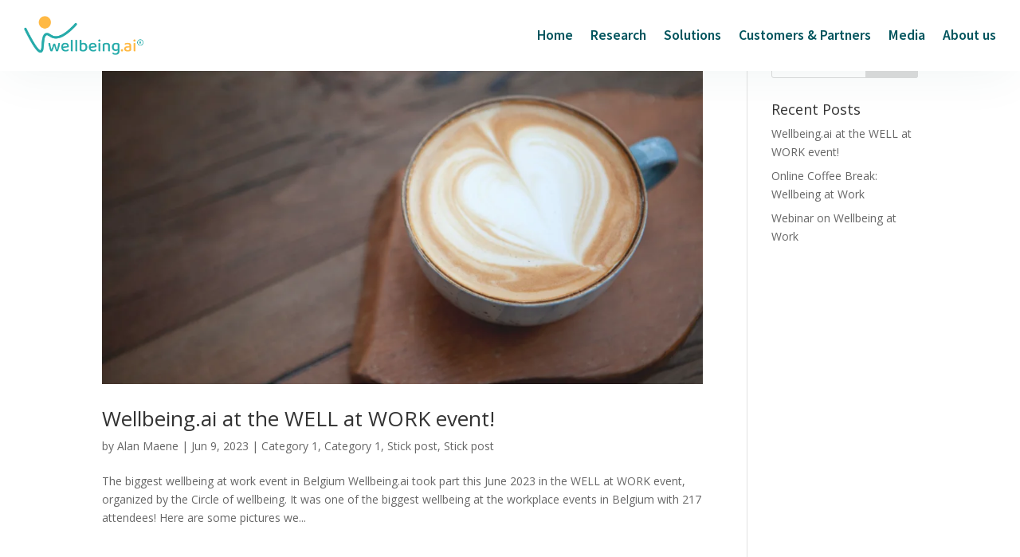

--- FILE ---
content_type: text/html; charset=UTF-8
request_url: https://www.wellbeing.ai/tag/well-at-work/
body_size: 20473
content:
<!DOCTYPE html><html lang="en-US"><head><meta charset="UTF-8" /><meta http-equiv="X-UA-Compatible" content="IE=edge"><link rel="stylesheet" id="ao_optimized_gfonts" href="https://fonts.googleapis.com/css?family=Open+Sans:300italic,400italic,600italic,700italic,800italic,400,300,600,700,800%7CSource+Sans+Pro:200,200italic,300,300italic,regular,italic,600,600italic,700,700italic,900,900italic&amp;display=swap"><link rel="pingback" href="https://www.wellbeing.ai/xmlrpc.php" /> <script type="text/javascript">document.documentElement.className = 'js';</script> <meta name='robots' content='index, follow, max-image-preview:large, max-snippet:-1, max-video-preview:-1' /> <script type="text/javascript">let jqueryParams=[],jQuery=function(r){return jqueryParams=[...jqueryParams,r],jQuery},$=function(r){return jqueryParams=[...jqueryParams,r],$};window.jQuery=jQuery,window.$=jQuery;let customHeadScripts=!1;jQuery.fn=jQuery.prototype={},$.fn=jQuery.prototype={},jQuery.noConflict=function(r){if(window.jQuery)return jQuery=window.jQuery,$=window.jQuery,customHeadScripts=!0,jQuery.noConflict},jQuery.ready=function(r){jqueryParams=[...jqueryParams,r]},$.ready=function(r){jqueryParams=[...jqueryParams,r]},jQuery.load=function(r){jqueryParams=[...jqueryParams,r]},$.load=function(r){jqueryParams=[...jqueryParams,r]},jQuery.fn.ready=function(r){jqueryParams=[...jqueryParams,r]},$.fn.ready=function(r){jqueryParams=[...jqueryParams,r]};</script> <link media="all" href="https://www.wellbeing.ai/wp-content/cache/autoptimize/css/autoptimize_a99d1f851b479db50b7f2dfd747bd423.css" rel="stylesheet"><title>well at work Archives | Wellbeing.ai</title><link rel="canonical" href="https://www.wellbeing.ai/tag/well-at-work/" /><meta property="og:locale" content="en_US" /><meta property="og:type" content="article" /><meta property="og:title" content="well at work Archives | Wellbeing.ai" /><meta property="og:url" content="https://www.wellbeing.ai/tag/well-at-work/" /><meta property="og:site_name" content="Wellbeing.ai" /><meta name="twitter:card" content="summary_large_image" /> <script type="application/ld+json" class="yoast-schema-graph">{"@context":"https://schema.org","@graph":[{"@type":"CollectionPage","@id":"https://www.wellbeing.ai/tag/well-at-work/","url":"https://www.wellbeing.ai/tag/well-at-work/","name":"well at work Archives | Wellbeing.ai","isPartOf":{"@id":"https://www.wellbeing.ai/#website"},"primaryImageOfPage":{"@id":"https://www.wellbeing.ai/tag/well-at-work/#primaryimage"},"image":{"@id":"https://www.wellbeing.ai/tag/well-at-work/#primaryimage"},"thumbnailUrl":"https://www.wellbeing.ai/wp-content/uploads/2022/05/Coffee-break-1.png","breadcrumb":{"@id":"https://www.wellbeing.ai/tag/well-at-work/#breadcrumb"},"inLanguage":"en-US"},{"@type":"ImageObject","inLanguage":"en-US","@id":"https://www.wellbeing.ai/tag/well-at-work/#primaryimage","url":"https://www.wellbeing.ai/wp-content/uploads/2022/05/Coffee-break-1.png","contentUrl":"https://www.wellbeing.ai/wp-content/uploads/2022/05/Coffee-break-1.png","width":1920,"height":1080},{"@type":"BreadcrumbList","@id":"https://www.wellbeing.ai/tag/well-at-work/#breadcrumb","itemListElement":[{"@type":"ListItem","position":1,"name":"Home","item":"https://www.wellbeing.ai/"},{"@type":"ListItem","position":2,"name":"well at work"}]},{"@type":"WebSite","@id":"https://www.wellbeing.ai/#website","url":"https://www.wellbeing.ai/","name":"Wellbeing.ai","description":"Improve workplace wellbeing today","potentialAction":[{"@type":"SearchAction","target":{"@type":"EntryPoint","urlTemplate":"https://www.wellbeing.ai/?s={search_term_string}"},"query-input":"required name=search_term_string"}],"inLanguage":"en-US"}]}</script> <link href='https://fonts.gstatic.com' crossorigin='anonymous' rel='preconnect' /><link rel="alternate" type="application/rss+xml" title="Wellbeing.ai &raquo; Feed" href="https://www.wellbeing.ai/feed/" /><link rel="alternate" type="application/rss+xml" title="Wellbeing.ai &raquo; well at work Tag Feed" href="https://www.wellbeing.ai/tag/well-at-work/feed/" /><meta content="Divi v.4.20.2" name="generator"/><link rel="https://api.w.org/" href="https://www.wellbeing.ai/wp-json/" /><link rel="alternate" title="JSON" type="application/json" href="https://www.wellbeing.ai/wp-json/wp/v2/tags/39" /><link rel="EditURI" type="application/rsd+xml" title="RSD" href="https://www.wellbeing.ai/xmlrpc.php?rsd" /><meta name="generator" content="WordPress 6.9" /><link rel="apple-touch-icon" sizes="180x180" href="/wp-content/uploads/fbrfg/apple-touch-icon.png"><link rel="icon" type="image/png" sizes="32x32" href="/wp-content/uploads/fbrfg/favicon-32x32.png"><link rel="icon" type="image/png" sizes="16x16" href="/wp-content/uploads/fbrfg/favicon-16x16.png"><link rel="manifest" href="/wp-content/uploads/fbrfg/site.webmanifest"><link rel="shortcut icon" href="/wp-content/uploads/fbrfg/favicon.ico"><meta name="msapplication-TileColor" content="#da532c"><meta name="msapplication-config" content="/wp-content/uploads/fbrfg/browserconfig.xml"><meta name="theme-color" content="#ffffff"><meta name="viewport" content="width=device-width, initial-scale=1.0, maximum-scale=1.0, user-scalable=0" /><script type="text/javascript" src="https://app.termly.io/embed.min.js" data-auto-block="off" data-website-uuid="5ed58197-199e-4325-a4f5-85f8ec2490ed"></script>  <script>(function(w,d,s,l,i){w[l]=w[l]||[];w[l].push({'gtm.start':
new Date().getTime(),event:'gtm.js'});var f=d.getElementsByTagName(s)[0],
j=d.createElement(s),dl=l!='dataLayer'?'&l='+l:'';j.async=true;j.src=
'https://www.googletagmanager.com/gtm.js?id='+i+dl;f.parentNode.insertBefore(j,f);
})(window,document,'script','dataLayer','GTM-KTW9DL6');</script>  <script>jQuery(document).ready(function ($) {      
        // Switch menu
        $(window).scroll(function() {    
            var scroll = $(window).scrollTop();
            if (scroll >= 100) {
                $(".nav-wrap").addClass("switch-nav");
            } else {
                $(".nav-wrap").removeClass("switch-nav");
            }
        });
		
		// Button wrap
		//$('.et_pb_button.btn-custome').append('<span></span>');
    });</script> <meta name="google-site-verification" content="zxGEE_roNqhgDONvHKG9CqQtRWPQ8TYdpUK7s8GE4pk"> <script>jQuery(document).ready(function(){

var totalheight = 0;
jQuery(".et-l--header .et_builder_inner_content .et_pb_section").each(function(){
totalheight = totalheight + jQuery(this).outerHeight();
});

totalheight = totalheight + "px";

jQuery("#et-main-area").css("padding-top",totalheight);
});</script> </head><body class="archive tag tag-well-at-work tag-39 wp-theme-Divi et-tb-has-template et-tb-has-header et-tb-has-footer et_pb_button_helper_class et_cover_background et_pb_gutter osx et_pb_gutters3 et_pb_pagebuilder_layout et_right_sidebar et_divi_theme et-db"><div id="page-container"><div id="et-boc" class="et-boc"><header class="et-l et-l--header"><div class="et_builder_inner_content et_pb_gutters3"><div class="et_pb_section et_pb_section_0_tb_header nav-wrap et_section_regular et_pb_section--fixed et_pb_section--with-menu" ><div class="et_pb_row et_pb_row_0_tb_header et_pb_row--with-menu"><div class="et_pb_column et_pb_column_4_4 et_pb_column_0_tb_header  et_pb_css_mix_blend_mode_passthrough et-last-child et_pb_column--with-menu"><div class="et_pb_module et_pb_menu et_pb_menu_0_tb_header et_pb_bg_layout_light  et_pb_text_align_right et_dropdown_animation_fade et_pb_menu--with-logo et_pb_menu--style-left_aligned"><div class="et_pb_menu_inner_container clearfix"><div class="et_pb_menu__logo-wrap"><div class="et_pb_menu__logo"> <a href="/" ><img fetchpriority="high" decoding="async" width="1076" height="348" src="https://www.wellbeing.ai/wp-content/uploads/2024/03/Wellbeing_ai_logo.png" alt="" srcset="https://www.wellbeing.ai/wp-content/uploads/2024/03/Wellbeing_ai_logo.png 1076w, https://www.wellbeing.ai/wp-content/uploads/2024/03/Wellbeing_ai_logo-980x317.png 980w, https://www.wellbeing.ai/wp-content/uploads/2024/03/Wellbeing_ai_logo-480x155.png 480w" sizes="(min-width: 0px) and (max-width: 480px) 480px, (min-width: 481px) and (max-width: 980px) 980px, (min-width: 981px) 1076px, 100vw" class="wp-image-2559" /></a></div></div><div class="et_pb_menu__wrap"><div class="et_pb_menu__menu"><nav class="et-menu-nav"><ul id="menu-menu" class="et-menu nav"><li id="menu-item-59" class="et_pb_menu_page_id-home menu-item menu-item-type-post_type menu-item-object-page menu-item-home menu-item-59"><a href="https://www.wellbeing.ai/">Home</a></li><li id="menu-item-58" class="et_pb_menu_page_id-40 menu-item menu-item-type-post_type menu-item-object-page menu-item-58"><a href="https://www.wellbeing.ai/research/">Research</a></li><li id="menu-item-57" class="et_pb_menu_page_id-42 menu-item menu-item-type-post_type menu-item-object-page menu-item-57"><a href="https://www.wellbeing.ai/solutions/">Solutions</a></li><li id="menu-item-1955" class="et_pb_menu_page_id-1929 menu-item menu-item-type-post_type menu-item-object-page menu-item-1955"><a href="https://www.wellbeing.ai/customers-partners/">Customers &#038; Partners</a></li><li id="menu-item-56" class="et_pb_menu_page_id-44 menu-item menu-item-type-post_type menu-item-object-page menu-item-56"><a href="https://www.wellbeing.ai/media/">Media</a></li><li id="menu-item-2231" class="et_pb_menu_page_id-2231 menu-item menu-item-type-custom menu-item-object-custom menu-item-has-children menu-item-2231"><a href="#">About us</a><ul class="sub-menu"><li id="menu-item-599" class="et_pb_menu_page_id-567 menu-item menu-item-type-post_type menu-item-object-page menu-item-599"><a href="https://www.wellbeing.ai/jobs-belgium/">Jobs</a></li><li id="menu-item-55" class="et_pb_menu_page_id-46 menu-item menu-item-type-post_type menu-item-object-page menu-item-55"><a href="https://www.wellbeing.ai/contact/">Contact</a></li></ul></li></ul></nav></div><div class="et_mobile_nav_menu"><div class="mobile_nav closed"> <span class="mobile_menu_bar"></span></div></div></div></div></div></div></div></div></div></header><div id="et-main-area"><div id="main-content"><div class="container"><div id="content-area" class="clearfix"><div id="left-area"><article id="post-2133" class="et_pb_post post-2133 post type-post status-publish format-standard has-post-thumbnail hentry category-category-1 category-category-1-2 category-stick-post-nl category-stick-post tag-event tag-well-at-work tag-wellbeing tag-wellbeing-at-work tag-wellbeing-ai tag-wellness"> <a class="entry-featured-image-url" href="https://www.wellbeing.ai/wellbeing-ai-at-the-well-at-work-event/"> <img src="https://www.wellbeing.ai/wp-content/uploads/2022/05/Coffee-break-1-1080x675.png" alt="Wellbeing.ai at the WELL at WORK event!" class="" width="1080" height="675" srcset="https://www.wellbeing.ai/wp-content/uploads/2022/05/Coffee-break-1-980x551.png 980w, https://www.wellbeing.ai/wp-content/uploads/2022/05/Coffee-break-1-480x270.png 480w" sizes="(min-width: 0px) and (max-width: 480px) 480px, (min-width: 481px) and (max-width: 980px) 980px, (min-width: 981px) 1080px, 100vw" /> </a><h2 class="entry-title"><a href="https://www.wellbeing.ai/wellbeing-ai-at-the-well-at-work-event/">Wellbeing.ai at the WELL at WORK event!</a></h2><p class="post-meta"> by <span class="author vcard"><a href="https://www.wellbeing.ai/author/alan/" title="Posts by Alan Maene" rel="author">Alan Maene</a></span> | <span class="published">Jun 9, 2023</span> | <a href="https://www.wellbeing.ai/category/category-1/" rel="category tag">Category 1</a>, <a href="https://www.wellbeing.ai/category/category-1-2/" rel="category tag">Category 1</a>, <a href="https://www.wellbeing.ai/category/stick-post-nl/" rel="category tag">Stick post</a>, <a href="https://www.wellbeing.ai/category/stick-post/" rel="category tag">Stick post</a></p>The biggest wellbeing at work event in Belgium Wellbeing.ai took part this June 2023 in the WELL at WORK event, organized by the Circle of wellbeing. It was one of the biggest wellbeing at the workplace events in Belgium with 217 attendees! Here are some pictures we...</article><div class="pagination clearfix"><div class="alignleft"></div><div class="alignright"></div></div></div><div id="sidebar"><div id="search-2" class="et_pb_widget widget_search"><form role="search" method="get" id="searchform" class="searchform" action="https://www.wellbeing.ai/"><div> <label class="screen-reader-text" for="s">Search for:</label> <input type="text" value="" name="s" id="s" /> <input type="submit" id="searchsubmit" value="Search" /></div></form></div><div id="recent-posts-2" class="et_pb_widget widget_recent_entries"><h4 class="widgettitle">Recent Posts</h4><ul><li> <a href="https://www.wellbeing.ai/wellbeing-ai-at-the-well-at-work-event/">Wellbeing.ai at the WELL at WORK event!</a></li><li> <a href="https://www.wellbeing.ai/online-coffee-break-wellbeing-at-work/">Online Coffee Break: Wellbeing at Work</a></li><li> <a href="https://www.wellbeing.ai/webinar-wellbeing/">Webinar on Wellbeing at Work</a></li></ul></div></div></div></div></div><footer class="et-l et-l--footer"><div class="et_builder_inner_content et_pb_gutters3"><div class="et_pb_section et_pb_section_0_tb_footer section-footer et_pb_with_background et_section_regular et_pb_section--with-menu" ><div class="et_pb_row et_pb_row_0_tb_footer et_pb_gutters1 et_pb_row--with-menu"><div class="et_pb_column et_pb_column_1_3 et_pb_column_0_tb_footer  et_pb_css_mix_blend_mode_passthrough"><div class="et_pb_module et_pb_text et_pb_text_0_tb_footer  et_pb_text_align_left et_pb_text_align_center-tablet et_pb_bg_layout_light"><div class="et_pb_text_inner"><p style="padding-left: 40px;">Copyright © wellbeing.ai 2023<br />Schaarbeeklei 647, 1800 Vilvoorde, Belgium</p><div class="x_elementToProof" data-olk-copy-source="MessageBody" style="padding-left: 40px;">200 Continental Drive Suite 401 Newark, DE 19713</div><div class="x_elementToProof"></div></div></div></div><div class="et_pb_column et_pb_column_1_3 et_pb_column_1_tb_footer  et_pb_css_mix_blend_mode_passthrough et_pb_column--with-menu"><div class="et_pb_module et_pb_menu et_pb_menu_0_tb_footer et_pb_bg_layout_light  et_pb_text_align_left et_dropdown_animation_fade et_pb_menu--without-logo et_pb_menu--style-centered"><div class="et_pb_menu_inner_container clearfix"><div class="et_pb_menu__wrap"><div class="et_pb_menu__menu"><nav class="et-menu-nav"><ul id="menu-footer-menu" class="et-menu nav"><li id="menu-item-126" class="et_pb_menu_page_id-118 menu-item menu-item-type-post_type menu-item-object-page menu-item-126"><a href="https://www.wellbeing.ai/privacy-policy/">Privacy Policy</a></li><li id="menu-item-125" class="et_pb_menu_page_id-120 menu-item menu-item-type-post_type menu-item-object-page menu-item-125"><a href="https://www.wellbeing.ai/terms-of-service/">Terms of Service</a></li><li id="menu-item-124" class="et_pb_menu_page_id-122 menu-item menu-item-type-post_type menu-item-object-page menu-item-124"><a href="https://www.wellbeing.ai/cookie-policy/">Cookie Policy</a></li></ul></nav></div><div class="et_mobile_nav_menu"><div class="mobile_nav closed"> <span class="mobile_menu_bar"></span></div></div></div></div></div></div><div class="et_pb_column et_pb_column_1_3 et_pb_column_2_tb_footer  et_pb_css_mix_blend_mode_passthrough et-last-child"><ul class="et_pb_module et_pb_social_media_follow et_pb_social_media_follow_0_tb_footer clearfix  et_pb_text_align_center et_pb_bg_layout_light"><li
 class='et_pb_social_media_follow_network_0_tb_footer et_pb_social_icon et_pb_social_network_link  et-social-linkedin'><a
 href='https://www.linkedin.com/company/wellbeing-ai'
 class='icon et_pb_with_border'
 title='Follow on LinkedIn'
 target="_blank"><span
 class='et_pb_social_media_follow_network_name'
 aria-hidden='true'
 >Follow</span></a></li><li
 class='et_pb_social_media_follow_network_1_tb_footer et_pb_social_icon et_pb_social_network_link  et-social-facebook'><a
 href='https://www.facebook.com/Wellbeing.ai.be/'
 class='icon et_pb_with_border'
 title='Follow on Facebook'
 target="_blank"><span
 class='et_pb_social_media_follow_network_name'
 aria-hidden='true'
 >Follow</span></a></li><li
 class='et_pb_social_media_follow_network_2_tb_footer et_pb_social_icon et_pb_social_network_link  et-social-instagram'><a
 href='https://www.instagram.com/wellbeing.ai.be/'
 class='icon et_pb_with_border'
 title='Follow on Instagram'
 target="_blank"><span
 class='et_pb_social_media_follow_network_name'
 aria-hidden='true'
 >Follow</span></a></li><li
 class='et_pb_social_media_follow_network_3_tb_footer et_pb_social_icon et_pb_social_network_link  et-social-youtube'><a
 href='https://www.youtube.com/channel/UC04HBJEgI8OcAqI0SlLNlOQ'
 class='icon et_pb_with_border'
 title='Follow on Youtube'
 target="_blank"><span
 class='et_pb_social_media_follow_network_name'
 aria-hidden='true'
 >Follow</span></a></li></ul></div></div></div></div></footer></div></div></div> <script type="speculationrules">{"prefetch":[{"source":"document","where":{"and":[{"href_matches":"/*"},{"not":{"href_matches":["/wp-*.php","/wp-admin/*","/wp-content/uploads/*","/wp-content/*","/wp-content/plugins/*","/wp-content/themes/Divi/*","/*\\?(.+)"]}},{"not":{"selector_matches":"a[rel~=\"nofollow\"]"}},{"not":{"selector_matches":".no-prefetch, .no-prefetch a"}}]},"eagerness":"conservative"}]}</script> <script type="application/javascript">(function() {
				var file     = ["https:\/\/www.wellbeing.ai\/wp-content\/et-cache\/taxonomy\/post_tag\/39\/et-divi-dynamic-tb-48-tb-103-late.css"];
				var handle   = document.getElementById('divi-style-inline-inline-css');
				var location = handle.parentNode;

				if (0===document.querySelectorAll('link[href="' + file + '"]').length) {
					var link  = document.createElement('link');
					link.rel  = 'stylesheet';
					link.id   = 'et-dynamic-late-css';
					link.href = file;

					location.insertBefore(link, handle.nextSibling);
				}
			})();</script>  <noscript><iframe src="https://www.googletagmanager.com/ns.html?id=GTM-KTW9DL6" height="0" width="0" style="display:none;visibility:hidden"></iframe></noscript>  <script type="text/javascript" id="jquery-js-after">jqueryParams.length&&$.each(jqueryParams,function(e,r){if("function"==typeof r){var n=String(r);n.replace("$","jQuery");var a=new Function("return "+n)();$(document).ready(a)}});
//# sourceURL=jquery-js-after</script> <script type="text/javascript" id="dtqj-main-js-extra">var DTQ_PLUGIN = {"ajaxurl":"https://www.wellbeing.ai/wp-admin/admin-ajax.php","is_pro":"","nonce":"8cd636cc05"};
//# sourceURL=dtqj-main-js-extra</script> <script type="text/javascript" id="divi-custom-script-js-extra">var DIVI = {"item_count":"%d Item","items_count":"%d Items"};
var et_builder_utils_params = {"condition":{"diviTheme":true,"extraTheme":false},"scrollLocations":["app","top"],"builderScrollLocations":{"desktop":"app","tablet":"app","phone":"app"},"onloadScrollLocation":"app","builderType":"fe"};
var et_frontend_scripts = {"builderCssContainerPrefix":"#et-boc","builderCssLayoutPrefix":"#et-boc .et-l"};
var et_pb_custom = {"ajaxurl":"https://www.wellbeing.ai/wp-admin/admin-ajax.php","images_uri":"https://www.wellbeing.ai/wp-content/themes/Divi/images","builder_images_uri":"https://www.wellbeing.ai/wp-content/themes/Divi/includes/builder/images","et_frontend_nonce":"700f28a367","subscription_failed":"Please, check the fields below to make sure you entered the correct information.","et_ab_log_nonce":"1245c3636c","fill_message":"Please, fill in the following fields:","contact_error_message":"Please, fix the following errors:","invalid":"Invalid email","captcha":"Captcha","prev":"Prev","previous":"Previous","next":"Next","wrong_captcha":"You entered the wrong number in captcha.","wrong_checkbox":"Checkbox","ignore_waypoints":"no","is_divi_theme_used":"1","widget_search_selector":".widget_search","ab_tests":[],"is_ab_testing_active":"","page_id":"2133","unique_test_id":"","ab_bounce_rate":"5","is_cache_plugin_active":"yes","is_shortcode_tracking":"","tinymce_uri":"https://www.wellbeing.ai/wp-content/themes/Divi/includes/builder/frontend-builder/assets/vendors","accent_color":"#7EBEC5","waypoints_options":[]};
var et_pb_box_shadow_elements = [];
//# sourceURL=divi-custom-script-js-extra</script> <script defer src="https://www.wellbeing.ai/wp-content/cache/autoptimize/js/autoptimize_e58a3e9a347f468a4544bf8eba47bdaa.js"></script></body></html>